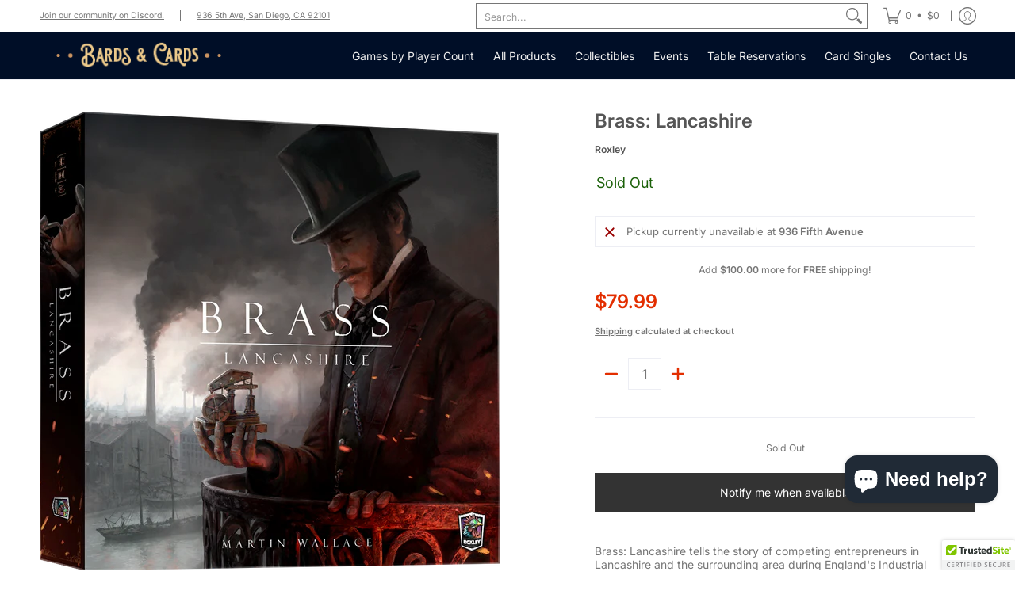

--- FILE ---
content_type: text/javascript
request_url: https://bardsandcards.com/cdn/shop/t/32/assets/script.header.js?v=178522321943190560681765575842
body_size: 2555
content:
function ulHeight(container,rM){theme.ulHeight=container.querySelector(".main-menu .customer-links").offsetHeight,rM.style.maxHeight=theme.height-theme.ulHeight-40+"px"}function MenuHeight(container){var hdr=document.getElementById("header-toolbar"),stky=hdr.getAttribute("data-sticky");stky=="true"?document.selectors={sht:hdr.offsetHeight}:document.selectors={sht:0},document.querySelector("html").style.scrollPaddingTop=document.selectors.sht+"px";const iH=theme.height,sNH=container.querySelector(".sticky-navigation-container").offsetHeight;var cD=document.querySelector("#cart-dropdown span"),rM=container.querySelector(".responsiveMenu");if(cD){var cDl=document.querySelector("#cart-dropdown .buttons").offsetHeight;theme.width<=theme.breakpoint_margin?cD.style.maxHeight=iH-sNH-cDl-30+"px":cD.style.maxHeight=(iH-sNH-cDl)/2+"px"}if(theme.mobile==!1){var pLu=rM.querySelectorAll(".parent-level-ul");pLu.forEach(function(p){p&&p.style.setProperty("--max-height",iH-hdr.offsetHeight-40+"px")})}}theme.Header=function(){function Header(container){var sectionId=container.getAttribute("data-section-id"),dD=container.getAttribute("data-dropdown"),t=container.querySelector(".toggleMenu"),r=container.querySelector(".responsiveMenu"),sN=container.querySelector(".sticky-navigation"),sNB=sN.getAttribute("data-border"),hNW=document.getElementById("header-navigation-width"),cCM=document.getElementById("cart-count-mobile"),cCMa=cCM.querySelector(".cart-count-mobile"),cCMb=container.querySelector("#cart-dropdown .modal-close"),m=container.getAttribute("data-multi"),pS=JSON.parse(document.getElementById("shopify-features").textContent),iH=theme.height,mmCL=container.querySelector(".main-menu .customer-links"),k=container.querySelectorAll(".header-customerbar .customer-links .keydown");function menuWidth(){const pL=document.querySelectorAll(".visually-hidden .visually-hidden-links");theme.nW=0,pL.forEach(function(p){theme.nW+=p.offsetWidth+5})}dD=="true"?theme.dropdown=!0:theme.dropdown=!1,theme.cart=!1;function menuAdjust(){var iW=theme.width,nW=theme.nW,mMW=theme.breakpoint_margin,tW=container.querySelector("#header-navigation .header-navigation-measure").offsetWidth-parseInt(container.getAttribute("data-logo-width"));nW>tW?theme.updateNav=!0:theme.updateNav=!1;var tM=document.querySelector(".toggleMenu"),rM=document.querySelector(".responsiveMenu"),cD=document.getElementById("cart-dropdown"),cCM2=document.getElementById("cart-count-mobile"),cCD=document.getElementById("cart-count-desktop"),rMl=rM.querySelectorAll("li");if(iW<=mMW?cD&&cCM2.appendChild(cD):cD&&cCD.appendChild(cD),iW<=mMW||theme.updateNav||theme.detectmob){tM.classList.remove("isDesktop"),tM.classList.add("isMobile"),rM.classList.remove("isDesktop"),rM.classList.add("isMobile");var pLu=rM.querySelectorAll(".parent-level-ul");pLu.forEach(function(p){p.removeAttribute("style"),p.querySelector("li")&&(p.querySelector("li").setAttribute("aria-popup","true"),p.querySelector("li").setAttribute("aria-expanded","false"))}),rMl.forEach(function(r2){r2.onmouseenter=function(ev){return!1},r2.onmouseleave=function(ev){return!1},r2.classList.remove("isDesktop"),r2.classList.add("isMobile")});var rMp=rM.querySelectorAll("li.has-dropdown a.parent");rMp.forEach(function(r2){r2.onclick=function(ev){var pE=r2.parentElement,pEuL=pE.querySelector("ul");if(!(r2.getAttribute("href")!="undefined"&&r2.getAttribute("href")!="#"&&ev.target.matches("span"))){if(ev.preventDefault(),pEuL.style.setProperty("--max-height",pEuL.scrollHeight+"px"),pE.classList.contains("child-level")){var h=pE.closest(".parent-level-ul").scrollHeight;pE.closest(".parent-level-ul").style.setProperty("--max-height",pEuL.scrollHeight+h+"px")}pE.classList.toggle("hover"),pE.setAttribute("aria-expanded",pE.getAttribute("aria-expanded")==="true"?"false":"true")}}}),document.body.classList.remove("desktop-only"),document.body.classList.add("mobile-only"),theme.mobile=!0}else if(iW>mMW){let open3=function(r2){var rMh=rM.querySelectorAll("li.hover");rMh.forEach(function(r3){r3.classList.remove("hover"),r3.setAttribute("aria-expanded","false")}),clearTimeout(hoverTimeout),r2.classList.add("hover"),r2.setAttribute("aria-expanded","true")},close3=function(r2){hoverTimeout=setTimeout(function(){r2.classList.remove("hover"),r2.setAttribute("aria-expanded","false")},250)};var open2=open3,close2=close3,hoverTimeout;tM.classList.remove("isMobile"),tM.classList.add("isDesktop"),rM.classList.remove("isMobile"),rM.classList.add("isDesktop");var pLu=rM.querySelectorAll(".parent-level-ul");pLu.forEach(function(p){p.querySelector("li")&&(p.querySelector("li").removeAttribute("aria-popup"),p.querySelector("li").removeAttribute("aria-expanded"))}),rMl.forEach(function(r2){r2.classList.remove("hover","isMobile"),r2.classList.add("isDesktop")});var rMp=rM.querySelectorAll("li.parent");rMp.forEach(function(r2){r2.addEventListener("keydown",function(ev){r2.classList.add("focused")}),r2.querySelector("a.parent").onblur=function(ev){r2.classList.remove("focused")},r2.querySelector("a.parent").onclick=function(ev){r2.classList.contains("focused")&&ev.preventDefault(),r2.classList.contains("hover")?close3(r2):open3(r2)},r2.onmouseenter=function(ev){open3(r2)},r2.onmouseleave=function(ev){close3(r2)}}),document.body.classList.remove("mobile-only"),document.body.classList.add("desktop-only"),theme.mobile=!1}}if(location.pathname=="/challenge")window.location.hash="",window.scrollTo(0,0);else if(window.location.hash)setTimeout(function(){var hsh=location.hash,hc=document.querySelector(hsh);if(hc){var s2=hc.getBoundingClientRect().top+window.pageYOffset;window.scrollTo({top:s2-document.selectors.sht,behavior:"smooth"})}},1);else if((window.location.href.indexOf("customer_posted")>-1||window.location.href.indexOf("contact?contact_posted")>-1)&&document.cookie.split("AveForm=popUp").length==1){MenuHeight(container,theme.mobile);var fb=document.querySelector(".feedback");if(!fb)return;var s=fb.getBoundingClientRect().top+window.pageYOffset;window.scrollTo({top:s-document.selectors.sht,behavior:"smooth"})}function menu_open(r2){t.classList.add("active"),document.body.classList.add("modal-active"),r2.classList.add("open"),t.parentElement.setAttribute("aria-expanded","true"),setTimeout(function(){ulHeight(container,r2),trapFocus(sN)},1),sN.style.height=sN.getBoundingClientRect().height-parseInt(sNB)+"px",document.body.classList.add("no-scroll")}function menu_close(r2){t.classList.remove("active"),document.body.classList.remove("modal-active"),r2.classList.remove("open"),t.parentElement.setAttribute("aria-expanded","false"),document.body.classList.add("clear-scroll"),removeTrapFocus(sN),document.body.classList.remove("no-scroll"),setTimeout(function(){document.body.classList.remove("clear-scroll")},500)}t.onclick=function(ev){r.classList.contains("open")?menu_close(r):menu_open(r),theme.detectmob&&document.body.classList.remove("cart-open"),cCM.classList.remove("hover"),cCMb&&document.getElementById("cart-dropdown")&&container.querySelector("#cart-dropdown .modal-close").classList.add("hidden")};function open(r2){var l=container.querySelectorAll(".header-customerbar .customer-links li.hover");l.forEach(function(r3){r3.classList.remove("hover"),r3.setAttribute("aria-expanded","false")}),r2.classList.add("hover"),r2.setAttribute("aria-expanded","true")}function close(r2){r2.classList.remove("hover"),r2.setAttribute("aria-expanded","false")}k.forEach(function(r2){r2.addEventListener("keydown",function(ev){r2.classList.add("focused")}),r2.querySelector(".keydown-link").onblur=function(ev){r2.classList.remove("focused")},r2.querySelector(".keydown-link").onclick=function(ev){r2.classList.contains("focused")&&ev.preventDefault(),r2.classList.contains("hover")?close(r2):open(r2)},r2.onmouseenter=function(ev){open(r2)},r2.onmouseleave=function(ev){close(r2)}}),theme.dropdown==!0&&(cCMa.onclick=function(ev){theme.detectmob&&document.body.classList.toggle("cart-open"),cCM.classList.toggle("hover"),cCMb&&document.getElementById("cart-dropdown")&&container.querySelector("#cart-dropdown .modal-close").classList.add("hidden")});function wS(){menuAdjust(),sN.style.height="",r.classList.contains("open")&&menu_close(r)}var cW=window.innerWidth;window.addEventListener("resize",function(){theme.height=window.innerHeight,MenuHeight(container,theme.mobile),cW!=window.innerWidth&&(cW=window.innerWidth,wS())}),menuWidth(),menuAdjust(),MenuHeight(container,theme.mobile),theme.multiHead=m,theme.multiHead=="true"&&Multi();var el=document.querySelector(".search details");if(el&&(el.onclick=function(e){var moR=container.querySelector(".mobile-only .responsiveMenu");if(theme.width<=theme.breakpoint_margin)var dd=document.getElementById("cart-count-mobile");else var dd=document.getElementById("cart-count-desktop");dd.classList.remove("hover"),dd.classList.add("avoid");var ddC=dd.querySelector(".modal-close");ddC&&ddC.classList.add("hidden"),setTimeout(function(){dd.classList.remove("avoid")},1),t.classList.contains("active")&&(t.classList.remove("active"),moR.classList.remove("open"),moR.classList.remove("active"),document.body.classList.remove("no-scroll"),document.body.classList.remove("modal-active"),document.body.style.position="",document.body.style.left="auto",document.body.style.right="auto",document.body.style.top="auto");var li=el.closest("li"),d=li.querySelector("details"),mC=li.querySelector(".search-modal"),hS=li.querySelector(".header-searchbar");sF=hS.querySelector(".search-field");function openSearch(e2){sF.value="",sF.disabled=!1,mC.classList.remove("hidden"),trapFocus(li),sF.focus()}function closeSearch(e2){sF.value="",sF.disabled=!0,d.open=!1,mC.classList.add("hidden"),sF.blur(),removeTrapFocus(li)}mC.onclick=function(e2){closeSearch(e2)},setTimeout(function(){el.hasAttribute("open")?openSearch(e):closeSearch(e)},250)}),container.getAttribute("data-search")=="true"){let debounce2=function(fn,wait){let t2;return(...args)=>{clearTimeout(t2),t2=setTimeout(()=>fn.apply(this,args),wait)}};var debounce=debounce2;class PredictiveSearch extends HTMLElement{constructor(){super(),this.cachedResults={},this.input=this.querySelector('input[type="search"]'),this.predictiveSearchResults=this.querySelector("[data-predictive-search]"),this.animate=this.closest(".animate-section"),this.predictiveSearchResultsTop=this.getBoundingClientRect().top,this.isOpen=!1,this.setupEventListeners()}setupEventListeners(){this.querySelector("form.search").addEventListener("submit",this.onFormSubmit.bind(this)),this.input.addEventListener("input",debounce2(event=>{this.onChange(event)},300).bind(this)),this.input.addEventListener("focus",this.onFocus.bind(this)),this.addEventListener("focusout",this.onFocusOut.bind(this))}getQuery(){return this.input.value.trim()}onChange(){const searchTerm=this.getQuery();if(!searchTerm.length){this.close(!0);return}this.getSearchResults(searchTerm)}onFormSubmit(event){(!this.getQuery().length||this.querySelector('[aria-selected="true"] a'))&&event.preventDefault()}onFocus(){document.querySelector("html").style.scrollPaddingTop=0;const searchTerm=this.getQuery();searchTerm.length&&(this.getAttribute("results")==="true"?this.open():this.getSearchResults(searchTerm))}onFocusOut(){document.querySelector("html").style.scrollPaddingTop=document.selectors.sht+"px",setTimeout(()=>{this.contains(document.activeElement)||this.close()})}getSearchResults(searchTerm){const queryKey=searchTerm.replace(" ","-").toLowerCase();if(this.cachedResults[queryKey]){this.renderSearchResults(this.cachedResults[queryKey]);return}const search_limit=this.predictiveSearchResults.getAttribute("data-search-limit"),search_fields=this.predictiveSearchResults.getAttribute("data-search-fields");if(pS.predictiveSearch==!0)var URL=theme.routes_predictive_search_url+"?&q="+encodeURIComponent(searchTerm)+"&section_id=predictive-search&"+encodeURIComponent("resources[fields]")+"="+search_fields+"&"+encodeURIComponent("resources[limit]")+"="+search_limit;else var URL=theme.routes_search_url+"?&q="+encodeURIComponent(searchTerm)+"&section_id=predictive-search&options[prefix]=last";fetch(URL).then(response=>{if(!response.ok){var error=new Error(response.status);throw this.close(),error}return response.text()}).then(text=>{const resultsMarkup=new DOMParser().parseFromString(text,"text/html").querySelector("#shopify-section-predictive-search").innerHTML;this.cachedResults[queryKey]=resultsMarkup,this.renderSearchResults(resultsMarkup)}).catch(error=>{throw this.close(),error})}renderSearchResults(resultsMarkup){this.predictiveSearchResults.innerHTML=resultsMarkup;const btn=this.querySelector(".modal-close"),ps=this;btn.addEventListener("keydown",e=>{e.key==="Enter"&&ps.close()}),btn.addEventListener("click",function(ev){ps.close()},!1),this.setAttribute("results",!0),this.setLiveRegionResults(),this.open()}setLiveRegionResults(){this.removeAttribute("loading")}getResultsMaxHeight(){return this.resultsMaxHeight=theme.height-this.getBoundingClientRect().top-80,this.resultsMaxHeight}open(){if(theme.width<=theme.breakpoint_margin)var dd=document.getElementById("cart-count-mobile");else var dd=document.getElementById("cart-count-desktop");dd.classList.remove("hover"),dd.classList.add("avoid");var ddC=dd.querySelector(".modal-close");ddC&&ddC.classList.add("hidden"),setTimeout(function(){dd.classList.remove("avoid")},1);var height=this.resultsMaxHeight||`${this.getResultsMaxHeight()}`;this.predictiveSearchResults.style.setProperty("--max-height",height+"px"),this.setAttribute("open",!0),this.predictiveSearchResults.setAttribute("aria-expanded",!0),this.isOpen=!0,this.querySelector("form.search").classList.add("active"),this.animate&&this.animate.classList.add("filter-loaded")}close(clearSearchTerm=!1){clearSearchTerm&&(this.input.value="",this.removeAttribute("results")),this.querySelector("form.search").classList.remove("open");const selected=this.querySelector('[aria-selected="true"]');if(selected&&selected.setAttribute("aria-selected",!1),this.removeAttribute("open"),this.predictiveSearchResults.setAttribute("aria-expanded",!1),this.resultsMaxHeight=!1,this.querySelector("form.search").classList.remove("active"),this.isOpen=!1,this.animate){var _this=this;setTimeout(function(){_this.animate.classList.remove("filter-loaded")},250)}this.classList.remove("focused"),this.input.removeEventListener("focus",this.onFocus.bind(this)),this.removeEventListener("focusout",this.onFocusOut.bind(this))}}customElements.define("predictive-search",PredictiveSearch)}document.body.classList.remove("loading")}return Header}();
//# sourceMappingURL=/cdn/shop/t/32/assets/script.header.js.map?v=178522321943190560681765575842
